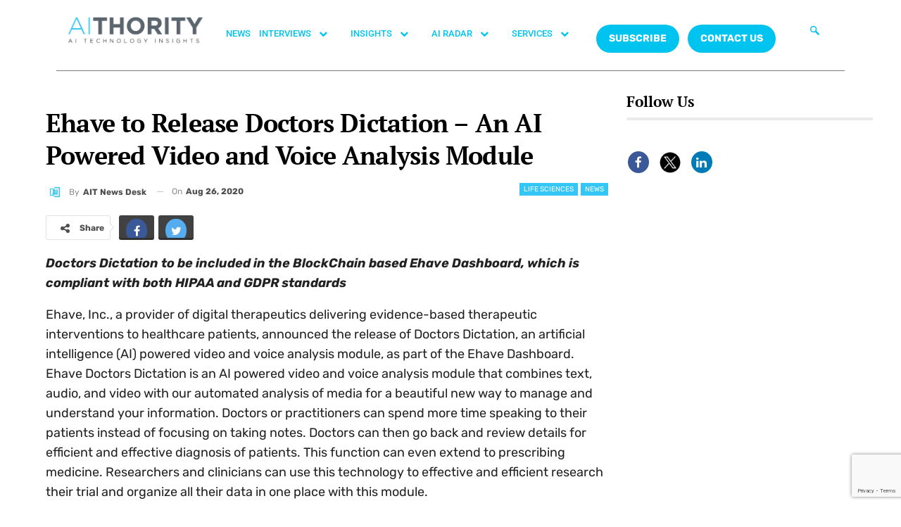

--- FILE ---
content_type: text/html; charset=utf-8
request_url: https://www.google.com/recaptcha/api2/anchor?ar=1&k=6Lc7zqoeAAAAAE-jPtW-bJGgpJyLZeApLxb9Tyth&co=aHR0cHM6Ly9haXRob3JpdHkuY29tOjQ0Mw..&hl=en&v=PoyoqOPhxBO7pBk68S4YbpHZ&size=invisible&anchor-ms=20000&execute-ms=30000&cb=p2jz9l7fpc7s
body_size: 48622
content:
<!DOCTYPE HTML><html dir="ltr" lang="en"><head><meta http-equiv="Content-Type" content="text/html; charset=UTF-8">
<meta http-equiv="X-UA-Compatible" content="IE=edge">
<title>reCAPTCHA</title>
<style type="text/css">
/* cyrillic-ext */
@font-face {
  font-family: 'Roboto';
  font-style: normal;
  font-weight: 400;
  font-stretch: 100%;
  src: url(//fonts.gstatic.com/s/roboto/v48/KFO7CnqEu92Fr1ME7kSn66aGLdTylUAMa3GUBHMdazTgWw.woff2) format('woff2');
  unicode-range: U+0460-052F, U+1C80-1C8A, U+20B4, U+2DE0-2DFF, U+A640-A69F, U+FE2E-FE2F;
}
/* cyrillic */
@font-face {
  font-family: 'Roboto';
  font-style: normal;
  font-weight: 400;
  font-stretch: 100%;
  src: url(//fonts.gstatic.com/s/roboto/v48/KFO7CnqEu92Fr1ME7kSn66aGLdTylUAMa3iUBHMdazTgWw.woff2) format('woff2');
  unicode-range: U+0301, U+0400-045F, U+0490-0491, U+04B0-04B1, U+2116;
}
/* greek-ext */
@font-face {
  font-family: 'Roboto';
  font-style: normal;
  font-weight: 400;
  font-stretch: 100%;
  src: url(//fonts.gstatic.com/s/roboto/v48/KFO7CnqEu92Fr1ME7kSn66aGLdTylUAMa3CUBHMdazTgWw.woff2) format('woff2');
  unicode-range: U+1F00-1FFF;
}
/* greek */
@font-face {
  font-family: 'Roboto';
  font-style: normal;
  font-weight: 400;
  font-stretch: 100%;
  src: url(//fonts.gstatic.com/s/roboto/v48/KFO7CnqEu92Fr1ME7kSn66aGLdTylUAMa3-UBHMdazTgWw.woff2) format('woff2');
  unicode-range: U+0370-0377, U+037A-037F, U+0384-038A, U+038C, U+038E-03A1, U+03A3-03FF;
}
/* math */
@font-face {
  font-family: 'Roboto';
  font-style: normal;
  font-weight: 400;
  font-stretch: 100%;
  src: url(//fonts.gstatic.com/s/roboto/v48/KFO7CnqEu92Fr1ME7kSn66aGLdTylUAMawCUBHMdazTgWw.woff2) format('woff2');
  unicode-range: U+0302-0303, U+0305, U+0307-0308, U+0310, U+0312, U+0315, U+031A, U+0326-0327, U+032C, U+032F-0330, U+0332-0333, U+0338, U+033A, U+0346, U+034D, U+0391-03A1, U+03A3-03A9, U+03B1-03C9, U+03D1, U+03D5-03D6, U+03F0-03F1, U+03F4-03F5, U+2016-2017, U+2034-2038, U+203C, U+2040, U+2043, U+2047, U+2050, U+2057, U+205F, U+2070-2071, U+2074-208E, U+2090-209C, U+20D0-20DC, U+20E1, U+20E5-20EF, U+2100-2112, U+2114-2115, U+2117-2121, U+2123-214F, U+2190, U+2192, U+2194-21AE, U+21B0-21E5, U+21F1-21F2, U+21F4-2211, U+2213-2214, U+2216-22FF, U+2308-230B, U+2310, U+2319, U+231C-2321, U+2336-237A, U+237C, U+2395, U+239B-23B7, U+23D0, U+23DC-23E1, U+2474-2475, U+25AF, U+25B3, U+25B7, U+25BD, U+25C1, U+25CA, U+25CC, U+25FB, U+266D-266F, U+27C0-27FF, U+2900-2AFF, U+2B0E-2B11, U+2B30-2B4C, U+2BFE, U+3030, U+FF5B, U+FF5D, U+1D400-1D7FF, U+1EE00-1EEFF;
}
/* symbols */
@font-face {
  font-family: 'Roboto';
  font-style: normal;
  font-weight: 400;
  font-stretch: 100%;
  src: url(//fonts.gstatic.com/s/roboto/v48/KFO7CnqEu92Fr1ME7kSn66aGLdTylUAMaxKUBHMdazTgWw.woff2) format('woff2');
  unicode-range: U+0001-000C, U+000E-001F, U+007F-009F, U+20DD-20E0, U+20E2-20E4, U+2150-218F, U+2190, U+2192, U+2194-2199, U+21AF, U+21E6-21F0, U+21F3, U+2218-2219, U+2299, U+22C4-22C6, U+2300-243F, U+2440-244A, U+2460-24FF, U+25A0-27BF, U+2800-28FF, U+2921-2922, U+2981, U+29BF, U+29EB, U+2B00-2BFF, U+4DC0-4DFF, U+FFF9-FFFB, U+10140-1018E, U+10190-1019C, U+101A0, U+101D0-101FD, U+102E0-102FB, U+10E60-10E7E, U+1D2C0-1D2D3, U+1D2E0-1D37F, U+1F000-1F0FF, U+1F100-1F1AD, U+1F1E6-1F1FF, U+1F30D-1F30F, U+1F315, U+1F31C, U+1F31E, U+1F320-1F32C, U+1F336, U+1F378, U+1F37D, U+1F382, U+1F393-1F39F, U+1F3A7-1F3A8, U+1F3AC-1F3AF, U+1F3C2, U+1F3C4-1F3C6, U+1F3CA-1F3CE, U+1F3D4-1F3E0, U+1F3ED, U+1F3F1-1F3F3, U+1F3F5-1F3F7, U+1F408, U+1F415, U+1F41F, U+1F426, U+1F43F, U+1F441-1F442, U+1F444, U+1F446-1F449, U+1F44C-1F44E, U+1F453, U+1F46A, U+1F47D, U+1F4A3, U+1F4B0, U+1F4B3, U+1F4B9, U+1F4BB, U+1F4BF, U+1F4C8-1F4CB, U+1F4D6, U+1F4DA, U+1F4DF, U+1F4E3-1F4E6, U+1F4EA-1F4ED, U+1F4F7, U+1F4F9-1F4FB, U+1F4FD-1F4FE, U+1F503, U+1F507-1F50B, U+1F50D, U+1F512-1F513, U+1F53E-1F54A, U+1F54F-1F5FA, U+1F610, U+1F650-1F67F, U+1F687, U+1F68D, U+1F691, U+1F694, U+1F698, U+1F6AD, U+1F6B2, U+1F6B9-1F6BA, U+1F6BC, U+1F6C6-1F6CF, U+1F6D3-1F6D7, U+1F6E0-1F6EA, U+1F6F0-1F6F3, U+1F6F7-1F6FC, U+1F700-1F7FF, U+1F800-1F80B, U+1F810-1F847, U+1F850-1F859, U+1F860-1F887, U+1F890-1F8AD, U+1F8B0-1F8BB, U+1F8C0-1F8C1, U+1F900-1F90B, U+1F93B, U+1F946, U+1F984, U+1F996, U+1F9E9, U+1FA00-1FA6F, U+1FA70-1FA7C, U+1FA80-1FA89, U+1FA8F-1FAC6, U+1FACE-1FADC, U+1FADF-1FAE9, U+1FAF0-1FAF8, U+1FB00-1FBFF;
}
/* vietnamese */
@font-face {
  font-family: 'Roboto';
  font-style: normal;
  font-weight: 400;
  font-stretch: 100%;
  src: url(//fonts.gstatic.com/s/roboto/v48/KFO7CnqEu92Fr1ME7kSn66aGLdTylUAMa3OUBHMdazTgWw.woff2) format('woff2');
  unicode-range: U+0102-0103, U+0110-0111, U+0128-0129, U+0168-0169, U+01A0-01A1, U+01AF-01B0, U+0300-0301, U+0303-0304, U+0308-0309, U+0323, U+0329, U+1EA0-1EF9, U+20AB;
}
/* latin-ext */
@font-face {
  font-family: 'Roboto';
  font-style: normal;
  font-weight: 400;
  font-stretch: 100%;
  src: url(//fonts.gstatic.com/s/roboto/v48/KFO7CnqEu92Fr1ME7kSn66aGLdTylUAMa3KUBHMdazTgWw.woff2) format('woff2');
  unicode-range: U+0100-02BA, U+02BD-02C5, U+02C7-02CC, U+02CE-02D7, U+02DD-02FF, U+0304, U+0308, U+0329, U+1D00-1DBF, U+1E00-1E9F, U+1EF2-1EFF, U+2020, U+20A0-20AB, U+20AD-20C0, U+2113, U+2C60-2C7F, U+A720-A7FF;
}
/* latin */
@font-face {
  font-family: 'Roboto';
  font-style: normal;
  font-weight: 400;
  font-stretch: 100%;
  src: url(//fonts.gstatic.com/s/roboto/v48/KFO7CnqEu92Fr1ME7kSn66aGLdTylUAMa3yUBHMdazQ.woff2) format('woff2');
  unicode-range: U+0000-00FF, U+0131, U+0152-0153, U+02BB-02BC, U+02C6, U+02DA, U+02DC, U+0304, U+0308, U+0329, U+2000-206F, U+20AC, U+2122, U+2191, U+2193, U+2212, U+2215, U+FEFF, U+FFFD;
}
/* cyrillic-ext */
@font-face {
  font-family: 'Roboto';
  font-style: normal;
  font-weight: 500;
  font-stretch: 100%;
  src: url(//fonts.gstatic.com/s/roboto/v48/KFO7CnqEu92Fr1ME7kSn66aGLdTylUAMa3GUBHMdazTgWw.woff2) format('woff2');
  unicode-range: U+0460-052F, U+1C80-1C8A, U+20B4, U+2DE0-2DFF, U+A640-A69F, U+FE2E-FE2F;
}
/* cyrillic */
@font-face {
  font-family: 'Roboto';
  font-style: normal;
  font-weight: 500;
  font-stretch: 100%;
  src: url(//fonts.gstatic.com/s/roboto/v48/KFO7CnqEu92Fr1ME7kSn66aGLdTylUAMa3iUBHMdazTgWw.woff2) format('woff2');
  unicode-range: U+0301, U+0400-045F, U+0490-0491, U+04B0-04B1, U+2116;
}
/* greek-ext */
@font-face {
  font-family: 'Roboto';
  font-style: normal;
  font-weight: 500;
  font-stretch: 100%;
  src: url(//fonts.gstatic.com/s/roboto/v48/KFO7CnqEu92Fr1ME7kSn66aGLdTylUAMa3CUBHMdazTgWw.woff2) format('woff2');
  unicode-range: U+1F00-1FFF;
}
/* greek */
@font-face {
  font-family: 'Roboto';
  font-style: normal;
  font-weight: 500;
  font-stretch: 100%;
  src: url(//fonts.gstatic.com/s/roboto/v48/KFO7CnqEu92Fr1ME7kSn66aGLdTylUAMa3-UBHMdazTgWw.woff2) format('woff2');
  unicode-range: U+0370-0377, U+037A-037F, U+0384-038A, U+038C, U+038E-03A1, U+03A3-03FF;
}
/* math */
@font-face {
  font-family: 'Roboto';
  font-style: normal;
  font-weight: 500;
  font-stretch: 100%;
  src: url(//fonts.gstatic.com/s/roboto/v48/KFO7CnqEu92Fr1ME7kSn66aGLdTylUAMawCUBHMdazTgWw.woff2) format('woff2');
  unicode-range: U+0302-0303, U+0305, U+0307-0308, U+0310, U+0312, U+0315, U+031A, U+0326-0327, U+032C, U+032F-0330, U+0332-0333, U+0338, U+033A, U+0346, U+034D, U+0391-03A1, U+03A3-03A9, U+03B1-03C9, U+03D1, U+03D5-03D6, U+03F0-03F1, U+03F4-03F5, U+2016-2017, U+2034-2038, U+203C, U+2040, U+2043, U+2047, U+2050, U+2057, U+205F, U+2070-2071, U+2074-208E, U+2090-209C, U+20D0-20DC, U+20E1, U+20E5-20EF, U+2100-2112, U+2114-2115, U+2117-2121, U+2123-214F, U+2190, U+2192, U+2194-21AE, U+21B0-21E5, U+21F1-21F2, U+21F4-2211, U+2213-2214, U+2216-22FF, U+2308-230B, U+2310, U+2319, U+231C-2321, U+2336-237A, U+237C, U+2395, U+239B-23B7, U+23D0, U+23DC-23E1, U+2474-2475, U+25AF, U+25B3, U+25B7, U+25BD, U+25C1, U+25CA, U+25CC, U+25FB, U+266D-266F, U+27C0-27FF, U+2900-2AFF, U+2B0E-2B11, U+2B30-2B4C, U+2BFE, U+3030, U+FF5B, U+FF5D, U+1D400-1D7FF, U+1EE00-1EEFF;
}
/* symbols */
@font-face {
  font-family: 'Roboto';
  font-style: normal;
  font-weight: 500;
  font-stretch: 100%;
  src: url(//fonts.gstatic.com/s/roboto/v48/KFO7CnqEu92Fr1ME7kSn66aGLdTylUAMaxKUBHMdazTgWw.woff2) format('woff2');
  unicode-range: U+0001-000C, U+000E-001F, U+007F-009F, U+20DD-20E0, U+20E2-20E4, U+2150-218F, U+2190, U+2192, U+2194-2199, U+21AF, U+21E6-21F0, U+21F3, U+2218-2219, U+2299, U+22C4-22C6, U+2300-243F, U+2440-244A, U+2460-24FF, U+25A0-27BF, U+2800-28FF, U+2921-2922, U+2981, U+29BF, U+29EB, U+2B00-2BFF, U+4DC0-4DFF, U+FFF9-FFFB, U+10140-1018E, U+10190-1019C, U+101A0, U+101D0-101FD, U+102E0-102FB, U+10E60-10E7E, U+1D2C0-1D2D3, U+1D2E0-1D37F, U+1F000-1F0FF, U+1F100-1F1AD, U+1F1E6-1F1FF, U+1F30D-1F30F, U+1F315, U+1F31C, U+1F31E, U+1F320-1F32C, U+1F336, U+1F378, U+1F37D, U+1F382, U+1F393-1F39F, U+1F3A7-1F3A8, U+1F3AC-1F3AF, U+1F3C2, U+1F3C4-1F3C6, U+1F3CA-1F3CE, U+1F3D4-1F3E0, U+1F3ED, U+1F3F1-1F3F3, U+1F3F5-1F3F7, U+1F408, U+1F415, U+1F41F, U+1F426, U+1F43F, U+1F441-1F442, U+1F444, U+1F446-1F449, U+1F44C-1F44E, U+1F453, U+1F46A, U+1F47D, U+1F4A3, U+1F4B0, U+1F4B3, U+1F4B9, U+1F4BB, U+1F4BF, U+1F4C8-1F4CB, U+1F4D6, U+1F4DA, U+1F4DF, U+1F4E3-1F4E6, U+1F4EA-1F4ED, U+1F4F7, U+1F4F9-1F4FB, U+1F4FD-1F4FE, U+1F503, U+1F507-1F50B, U+1F50D, U+1F512-1F513, U+1F53E-1F54A, U+1F54F-1F5FA, U+1F610, U+1F650-1F67F, U+1F687, U+1F68D, U+1F691, U+1F694, U+1F698, U+1F6AD, U+1F6B2, U+1F6B9-1F6BA, U+1F6BC, U+1F6C6-1F6CF, U+1F6D3-1F6D7, U+1F6E0-1F6EA, U+1F6F0-1F6F3, U+1F6F7-1F6FC, U+1F700-1F7FF, U+1F800-1F80B, U+1F810-1F847, U+1F850-1F859, U+1F860-1F887, U+1F890-1F8AD, U+1F8B0-1F8BB, U+1F8C0-1F8C1, U+1F900-1F90B, U+1F93B, U+1F946, U+1F984, U+1F996, U+1F9E9, U+1FA00-1FA6F, U+1FA70-1FA7C, U+1FA80-1FA89, U+1FA8F-1FAC6, U+1FACE-1FADC, U+1FADF-1FAE9, U+1FAF0-1FAF8, U+1FB00-1FBFF;
}
/* vietnamese */
@font-face {
  font-family: 'Roboto';
  font-style: normal;
  font-weight: 500;
  font-stretch: 100%;
  src: url(//fonts.gstatic.com/s/roboto/v48/KFO7CnqEu92Fr1ME7kSn66aGLdTylUAMa3OUBHMdazTgWw.woff2) format('woff2');
  unicode-range: U+0102-0103, U+0110-0111, U+0128-0129, U+0168-0169, U+01A0-01A1, U+01AF-01B0, U+0300-0301, U+0303-0304, U+0308-0309, U+0323, U+0329, U+1EA0-1EF9, U+20AB;
}
/* latin-ext */
@font-face {
  font-family: 'Roboto';
  font-style: normal;
  font-weight: 500;
  font-stretch: 100%;
  src: url(//fonts.gstatic.com/s/roboto/v48/KFO7CnqEu92Fr1ME7kSn66aGLdTylUAMa3KUBHMdazTgWw.woff2) format('woff2');
  unicode-range: U+0100-02BA, U+02BD-02C5, U+02C7-02CC, U+02CE-02D7, U+02DD-02FF, U+0304, U+0308, U+0329, U+1D00-1DBF, U+1E00-1E9F, U+1EF2-1EFF, U+2020, U+20A0-20AB, U+20AD-20C0, U+2113, U+2C60-2C7F, U+A720-A7FF;
}
/* latin */
@font-face {
  font-family: 'Roboto';
  font-style: normal;
  font-weight: 500;
  font-stretch: 100%;
  src: url(//fonts.gstatic.com/s/roboto/v48/KFO7CnqEu92Fr1ME7kSn66aGLdTylUAMa3yUBHMdazQ.woff2) format('woff2');
  unicode-range: U+0000-00FF, U+0131, U+0152-0153, U+02BB-02BC, U+02C6, U+02DA, U+02DC, U+0304, U+0308, U+0329, U+2000-206F, U+20AC, U+2122, U+2191, U+2193, U+2212, U+2215, U+FEFF, U+FFFD;
}
/* cyrillic-ext */
@font-face {
  font-family: 'Roboto';
  font-style: normal;
  font-weight: 900;
  font-stretch: 100%;
  src: url(//fonts.gstatic.com/s/roboto/v48/KFO7CnqEu92Fr1ME7kSn66aGLdTylUAMa3GUBHMdazTgWw.woff2) format('woff2');
  unicode-range: U+0460-052F, U+1C80-1C8A, U+20B4, U+2DE0-2DFF, U+A640-A69F, U+FE2E-FE2F;
}
/* cyrillic */
@font-face {
  font-family: 'Roboto';
  font-style: normal;
  font-weight: 900;
  font-stretch: 100%;
  src: url(//fonts.gstatic.com/s/roboto/v48/KFO7CnqEu92Fr1ME7kSn66aGLdTylUAMa3iUBHMdazTgWw.woff2) format('woff2');
  unicode-range: U+0301, U+0400-045F, U+0490-0491, U+04B0-04B1, U+2116;
}
/* greek-ext */
@font-face {
  font-family: 'Roboto';
  font-style: normal;
  font-weight: 900;
  font-stretch: 100%;
  src: url(//fonts.gstatic.com/s/roboto/v48/KFO7CnqEu92Fr1ME7kSn66aGLdTylUAMa3CUBHMdazTgWw.woff2) format('woff2');
  unicode-range: U+1F00-1FFF;
}
/* greek */
@font-face {
  font-family: 'Roboto';
  font-style: normal;
  font-weight: 900;
  font-stretch: 100%;
  src: url(//fonts.gstatic.com/s/roboto/v48/KFO7CnqEu92Fr1ME7kSn66aGLdTylUAMa3-UBHMdazTgWw.woff2) format('woff2');
  unicode-range: U+0370-0377, U+037A-037F, U+0384-038A, U+038C, U+038E-03A1, U+03A3-03FF;
}
/* math */
@font-face {
  font-family: 'Roboto';
  font-style: normal;
  font-weight: 900;
  font-stretch: 100%;
  src: url(//fonts.gstatic.com/s/roboto/v48/KFO7CnqEu92Fr1ME7kSn66aGLdTylUAMawCUBHMdazTgWw.woff2) format('woff2');
  unicode-range: U+0302-0303, U+0305, U+0307-0308, U+0310, U+0312, U+0315, U+031A, U+0326-0327, U+032C, U+032F-0330, U+0332-0333, U+0338, U+033A, U+0346, U+034D, U+0391-03A1, U+03A3-03A9, U+03B1-03C9, U+03D1, U+03D5-03D6, U+03F0-03F1, U+03F4-03F5, U+2016-2017, U+2034-2038, U+203C, U+2040, U+2043, U+2047, U+2050, U+2057, U+205F, U+2070-2071, U+2074-208E, U+2090-209C, U+20D0-20DC, U+20E1, U+20E5-20EF, U+2100-2112, U+2114-2115, U+2117-2121, U+2123-214F, U+2190, U+2192, U+2194-21AE, U+21B0-21E5, U+21F1-21F2, U+21F4-2211, U+2213-2214, U+2216-22FF, U+2308-230B, U+2310, U+2319, U+231C-2321, U+2336-237A, U+237C, U+2395, U+239B-23B7, U+23D0, U+23DC-23E1, U+2474-2475, U+25AF, U+25B3, U+25B7, U+25BD, U+25C1, U+25CA, U+25CC, U+25FB, U+266D-266F, U+27C0-27FF, U+2900-2AFF, U+2B0E-2B11, U+2B30-2B4C, U+2BFE, U+3030, U+FF5B, U+FF5D, U+1D400-1D7FF, U+1EE00-1EEFF;
}
/* symbols */
@font-face {
  font-family: 'Roboto';
  font-style: normal;
  font-weight: 900;
  font-stretch: 100%;
  src: url(//fonts.gstatic.com/s/roboto/v48/KFO7CnqEu92Fr1ME7kSn66aGLdTylUAMaxKUBHMdazTgWw.woff2) format('woff2');
  unicode-range: U+0001-000C, U+000E-001F, U+007F-009F, U+20DD-20E0, U+20E2-20E4, U+2150-218F, U+2190, U+2192, U+2194-2199, U+21AF, U+21E6-21F0, U+21F3, U+2218-2219, U+2299, U+22C4-22C6, U+2300-243F, U+2440-244A, U+2460-24FF, U+25A0-27BF, U+2800-28FF, U+2921-2922, U+2981, U+29BF, U+29EB, U+2B00-2BFF, U+4DC0-4DFF, U+FFF9-FFFB, U+10140-1018E, U+10190-1019C, U+101A0, U+101D0-101FD, U+102E0-102FB, U+10E60-10E7E, U+1D2C0-1D2D3, U+1D2E0-1D37F, U+1F000-1F0FF, U+1F100-1F1AD, U+1F1E6-1F1FF, U+1F30D-1F30F, U+1F315, U+1F31C, U+1F31E, U+1F320-1F32C, U+1F336, U+1F378, U+1F37D, U+1F382, U+1F393-1F39F, U+1F3A7-1F3A8, U+1F3AC-1F3AF, U+1F3C2, U+1F3C4-1F3C6, U+1F3CA-1F3CE, U+1F3D4-1F3E0, U+1F3ED, U+1F3F1-1F3F3, U+1F3F5-1F3F7, U+1F408, U+1F415, U+1F41F, U+1F426, U+1F43F, U+1F441-1F442, U+1F444, U+1F446-1F449, U+1F44C-1F44E, U+1F453, U+1F46A, U+1F47D, U+1F4A3, U+1F4B0, U+1F4B3, U+1F4B9, U+1F4BB, U+1F4BF, U+1F4C8-1F4CB, U+1F4D6, U+1F4DA, U+1F4DF, U+1F4E3-1F4E6, U+1F4EA-1F4ED, U+1F4F7, U+1F4F9-1F4FB, U+1F4FD-1F4FE, U+1F503, U+1F507-1F50B, U+1F50D, U+1F512-1F513, U+1F53E-1F54A, U+1F54F-1F5FA, U+1F610, U+1F650-1F67F, U+1F687, U+1F68D, U+1F691, U+1F694, U+1F698, U+1F6AD, U+1F6B2, U+1F6B9-1F6BA, U+1F6BC, U+1F6C6-1F6CF, U+1F6D3-1F6D7, U+1F6E0-1F6EA, U+1F6F0-1F6F3, U+1F6F7-1F6FC, U+1F700-1F7FF, U+1F800-1F80B, U+1F810-1F847, U+1F850-1F859, U+1F860-1F887, U+1F890-1F8AD, U+1F8B0-1F8BB, U+1F8C0-1F8C1, U+1F900-1F90B, U+1F93B, U+1F946, U+1F984, U+1F996, U+1F9E9, U+1FA00-1FA6F, U+1FA70-1FA7C, U+1FA80-1FA89, U+1FA8F-1FAC6, U+1FACE-1FADC, U+1FADF-1FAE9, U+1FAF0-1FAF8, U+1FB00-1FBFF;
}
/* vietnamese */
@font-face {
  font-family: 'Roboto';
  font-style: normal;
  font-weight: 900;
  font-stretch: 100%;
  src: url(//fonts.gstatic.com/s/roboto/v48/KFO7CnqEu92Fr1ME7kSn66aGLdTylUAMa3OUBHMdazTgWw.woff2) format('woff2');
  unicode-range: U+0102-0103, U+0110-0111, U+0128-0129, U+0168-0169, U+01A0-01A1, U+01AF-01B0, U+0300-0301, U+0303-0304, U+0308-0309, U+0323, U+0329, U+1EA0-1EF9, U+20AB;
}
/* latin-ext */
@font-face {
  font-family: 'Roboto';
  font-style: normal;
  font-weight: 900;
  font-stretch: 100%;
  src: url(//fonts.gstatic.com/s/roboto/v48/KFO7CnqEu92Fr1ME7kSn66aGLdTylUAMa3KUBHMdazTgWw.woff2) format('woff2');
  unicode-range: U+0100-02BA, U+02BD-02C5, U+02C7-02CC, U+02CE-02D7, U+02DD-02FF, U+0304, U+0308, U+0329, U+1D00-1DBF, U+1E00-1E9F, U+1EF2-1EFF, U+2020, U+20A0-20AB, U+20AD-20C0, U+2113, U+2C60-2C7F, U+A720-A7FF;
}
/* latin */
@font-face {
  font-family: 'Roboto';
  font-style: normal;
  font-weight: 900;
  font-stretch: 100%;
  src: url(//fonts.gstatic.com/s/roboto/v48/KFO7CnqEu92Fr1ME7kSn66aGLdTylUAMa3yUBHMdazQ.woff2) format('woff2');
  unicode-range: U+0000-00FF, U+0131, U+0152-0153, U+02BB-02BC, U+02C6, U+02DA, U+02DC, U+0304, U+0308, U+0329, U+2000-206F, U+20AC, U+2122, U+2191, U+2193, U+2212, U+2215, U+FEFF, U+FFFD;
}

</style>
<link rel="stylesheet" type="text/css" href="https://www.gstatic.com/recaptcha/releases/PoyoqOPhxBO7pBk68S4YbpHZ/styles__ltr.css">
<script nonce="3H39OprjTfHfhtAvnk_z-A" type="text/javascript">window['__recaptcha_api'] = 'https://www.google.com/recaptcha/api2/';</script>
<script type="text/javascript" src="https://www.gstatic.com/recaptcha/releases/PoyoqOPhxBO7pBk68S4YbpHZ/recaptcha__en.js" nonce="3H39OprjTfHfhtAvnk_z-A">
      
    </script></head>
<body><div id="rc-anchor-alert" class="rc-anchor-alert"></div>
<input type="hidden" id="recaptcha-token" value="[base64]">
<script type="text/javascript" nonce="3H39OprjTfHfhtAvnk_z-A">
      recaptcha.anchor.Main.init("[\x22ainput\x22,[\x22bgdata\x22,\x22\x22,\[base64]/[base64]/[base64]/bmV3IHJbeF0oY1swXSk6RT09Mj9uZXcgclt4XShjWzBdLGNbMV0pOkU9PTM/bmV3IHJbeF0oY1swXSxjWzFdLGNbMl0pOkU9PTQ/[base64]/[base64]/[base64]/[base64]/[base64]/[base64]/[base64]/[base64]\x22,\[base64]\x22,\x22wq8iWcKIP3oJw4nDjE/[base64]/[base64]/[base64]/DkMKASC/[base64]/[base64]/DjQTDssOSwpheRmgGQsK9w6/[base64]/[base64]/ClsKUw59sIEfCssKLw6ZKw6HDqcOhCMOBUcKHwpHDicOcwqM0eMOAasKCT8OmwocZw4NSHls/dRbCjsOzAXzCvcOpw7BnwrLDj8O2UDjDhERwwr3DtTY8NkhfLcKkYcKtQ2lgw4LDqX8Rw5XCgSsELMK4RTDDo8OqwqAnwoF4wrclw4HCicKvwpvDiXbCmHZHw7leXMOlZk7DhcOPGsOALyTDrikSw5fCkUrCusORw4/CiGZrGSLCvsKsw61NfMKlwphpwr/[base64]/Dm8Kowq4MWsKwIsKBw7nDmjvCiTrDmCNIJ8K0NMKqwoPDhEPCtQ9DTgvCkDcqw6dgw5dvw4TCv0bDosOvFznDmMOXwqduDsKVwoPDnlDCjMK7wpcuwpt/[base64]/DhR4jw6osTiQWZ1jCu0h4wrvDpMKINsK/I8OOfi/[base64]/wop1TmY3w4N5wr43czUrQ0nCrMO5NFfDrsKaw4nCgwXDucKmwo3DghcLCxsow5DCrsOoPWNcw5VYLWYANh3DtiY8wovDqMOeRUcRaUYjw4vCkwbCpwzCrcKTwo7DuC5SwoZdw5gIcsOmw7DDpSBUwq82W34/wpl1H8OtDALDrzU4w6hCw7/CnktHDhJawrRbJcO4JFJXAMKZBsKzFUp2wr/CosKRwoR2IVjCgjjCoHvDmVhYODvChhzCrcOnDsOuwqwzShENw64QPmzCpDxiOwsfITlBGQEIwpNMw5NMw7pVCcO8KMOiaWPCgBNWFQTCvcO3wq/Cl8Otw65KfsOpRh/Ci0rCn35xwq4OVMO1Uywww70/wofDksOSwq5TUW03w4ZyYXDDlcK+dRoVTQ5rbkhDR21vwpVtw5XCiVczw50Xw44bwrAGw7sQw59lwqI3w5nDnjPCmwN4w6vDhFhDMB4YR2U9wp1QMkgUCm/CqcO/w5rDpWrDpEnDlxDCqXs9MWV9UcKbwoPDshBBeMOOw5thwqXDhsO3wqxDwqJgQcOIYcKWBzDDq8K+w75qD8Kow59gwrrCri/DtsOuBzXDqgkCRVfCqMOgXMOow6UNw4jCksO/[base64]/DhsOAAwAqwpsCwpVwKxTCmQzDqMK1w5kjw6rDhWpgw60kwpxQIE/CgcKZw4ArwqIVwrJ4w7pjw7BYwpk0bCU7wqHCqy3DuMKcwoTDhmQ5WcKKw7/[base64]/w6PDsCopXMOswrI9wqnDkcKwD1cTw5fDsnZBwpDDoTBYCl/[base64]/w6kNd8Opf8O+w49Yw7DClnjDvj5kw7HCq8KBwpYQA8K8KmtAJMOKOALCvyPDmcODTCQcVMOdWx06wrwQeXfDigtOFXDCosKSwoEFVmrCjlXCmFTDiAMRw5J/[base64]/Du1EmMsO2wpdmc8Kjw5DDusKWwoNaJX8GwonCr8OIaxF8SSPCrRcDPMKdVsKqH3Frw53DrAXDusKGc8OKW8K3CMOIRMKUMsOfwrxRwpQ/IQPDrFsUM0PDhHTCvQcfwrdtPyIpBjAiLVTCtsOIVMKMD8KTw6/DrDnDtA3DmsO/wqrDrVlhw4jCp8OFw4QTKsKdWMOEwrvCpTrCtQ3DmzkLasKydlfDjDhKNMKTw5w3w7J6R8K6Yx8nw7LCuzZ0fShZw53DhsK1Dh3CpMOTwo7DtcOCw60TWH1jwrHDv8Klw5NjfMKFwr/Dh8KJC8K+w7PCpcKLwqLCgVI8EsKTwoUOw7hWLMKWwpzCmsKJbBHCmcOLDzDCgMKrJxzCrsKWwpDCh1TDlBrClsOJwq9Yw4PCoMOtD0HDrDLCl1LDocOtwq/DuQnDrEsiw6Y/LsOcd8Oyw6jDlxDDijrCuhzDuh9rBnEBwplEwp3ClykdRsOPAcKGw5J1UR4gwpxGflTDrw/DncKKw6LDh8OXw7dWwrEowowPUcOGwqsKwp/DscKNw4cfw57Ck8KidcOfWsOIG8OvHA0AwrIxw7dTYcOew4ECfgbChsKZIcKIeyrCusO5wo7DqivCscOyw5oSwpY2wr4gw5rCmwFmOcKBX19gDMKcw59pBRgiw4DCtVXCv2Z/wqfDnBTCrk7CuBBow4Y/w7nCoGBbMUXDg27CkcKxw5Bdw7gvP8Otw4vDv1PDicOMwqd7w7rDisODw4DCvzrDvMKBw64FV8OANS/[base64]/w4AswpZ8w7TCs11pEMOxw6pef8OjwojCmxQbw7TClG3CscKuNBjCnMOAFi44w4Itw7Zww6UZBcK/JsKkFX3Dv8O0CMKhXzADZcOowqY8w65wGcOZTEIZwpvCl2wOIcKRK0jDsmLDk8KZwrPCuXxcfsK1D8K4Oi/DuMOILwjCt8OHXUzCrsKVA03CmcKYOSfCoAjDhBTCokjDo2/DgmIpwpzDqMK8eMKRw4ctw5dTwrPCisK0OkV9BCt8wr3DhMKHw5cDwqvDp2LCgQcwAl/[base64]/DvsO+wqBwwoHDrcKGw4AWVsOKwo3DuDxFR8KyKMO+XUdMw7dMeGLDqMKee8OMw6YRZ8OQB3HDshfCoMOiwo/CnsK4wopSf8K1QcKowp7Dr8Ktw7Bkw5vDixjCt8K7wpgiUHpoPxFVwrDCq8KJS8O2VMK0ZzXCjT3CisKDw4sRw4QGLMKvZj9RwrrCgsK3Hythbx7DlsK3FiPChH5XZsKjBcKbWVgrwoDDjMKcwq/DhmdfasOiw7PDncOOw4tIwo83w7FPw6LDlsO0Z8K/GMORwrtLwogYKMOsMFJqwo/CvSIdw7vDtAMewrDDqHXCnko3w5XCrsOnw5x2OC3CpMOTwqADMcOWWsK7w5UIO8OFNEMEdX/DgcK/QMKaFMO0MwF3c8O4PMK0Z09OHgbDhsONw5xEbsOGZFc6HkJRw77DqcODc33CjA/DuXLDrwfDrMOywpIwFsKKwrrDij7CtcOXYTLDjGocby5MacKnZMKfQQXDpG16w4gGTwTCtMK/wo3CksObJCciw6fDtUNgZgXCiMKawrjCjsOEw6DCn8OWw6TCgMObw4ZIaUHDrMKnGHgsLsOxw48Awr3DksOZw6DDh0vDisK/woHCmMKywpRESsKMNm3Ds8KsY8KgZcO1w7fDmTJ1wo0QwrN1WMOeLy7Dl8KJw4zCm3nCocO1wqrCmcOsbQEyw5LCksKFwrDDq01ww4p7S8Kow44sf8OVwqlXwp5+W2N8IQPDiD5ndXlLw615wpHDp8Kvwo/DujpPwo1JwpMSJHQhwo/DlsOEasOfWcKpLsKFXFU1wohVw7vDmFPDsybCqGUlB8KowpxtTcOtw7pywqzDoRHDon8pwovDmsKWw77CkcOLE8OtwoHDk8Kjwph/b8K6UD96w6XCu8Ohwp3CuEklKDgNHMKaY07CgcKPBgPDqsK1w7PDnsK5w4jCocOxFMOow57DlMK4d8K7csKlwqEgBl/[base64]/[base64]/DohnDpsKvbMKUwo9FwpPDuTo/cETDqRfDo0hNVQhlw4bDvgXDv8OSLDzDgcK2YcKYcsO4bmTDlsK7wrTDqsKbEj3CiULCqGwWw7DCrMKGw5nChMKTwoleegTCkcKSwrV5N8Orw63DrRHDpcOAwrTDg0lWY8ONwoExJcKowpHCvFh4CV3Dl1Akw5/DvMONw5EndB/CjRNawqfCuW8lA1rDv3hqScO3wrhrFcOAWypyw47Ct8KWw7zDpcOIw7jDpWjCiMOWw6vCikzDsMKiw7TCusKVw4dgOgHDisKPw7nDhsOnIw46GjDDvMODw4gcQMOpfMOew7VLf8KAw7hiwoXClsOcw5LDhcKvwqbCgmDDrRXCqEHDmsKmU8KTM8K1X8ObwqzDsMO/BVDCsUlJwrg/wpwHwqvCjsKYwrxHwofCrmhoa3Q/w6EIw4LDqCDCiXJ6w7/CkBtzN37DsW9/[base64]/[base64]/[base64]/Q8Okw7ZfThjCl8KIIsO9TMOEwojCqsORwoPCsG3DhFQ5G8Kwe2/DocO/wqUGwq7Ch8KmwovCgQoPw6oWwonCkmTDoH9OEileS8OLw4fDl8OeHMKOYcOtcsO7RBl0VDJSB8KAwoVqTSfDq8KowrXCtmF4w5jCrE9DJcKoRjDDscK7w4HDmMOMVgd/M8OebnfCmScww5zCs8KmB8OzwovDhCvCtBzDoULDjibCj8O5wrnDmcKrw5kFwozDomPDq8KUCy5ww7MAwqDDocOuwqbDmsOvwqFfw4TDqMOlFxbCnWrClV0mHsO9R8ORLWNgEznDlFtlw78YwoTDjGIJwqIKw5NVJBLDgcKvwoLDn8KUTcO9GcOtcETDtl/CmVbCk8KyKnzClcKlECw3wqbCvXbDiMKHwrbDqgnCpiQOwpdFbsOsbnIcwqwxYnnCk8K5w75jw5Bsby7DqgU8wpIswrjDk2XDocO3w65SMgXDhDnCocO9L8Kaw79Gw7gYOsONw7TCvE/DuT7CtcOMQMOiaynDgTMDPsOJCAABw6TCv8OxS0DDuMKRw4BjHCLDrcKqwqTDhMOiw6FvH1LDjD/Ch8K3JzBwF8KZP8Kaw5bDrMKcMlFnwqEKw4rCmsOjMcKvQMKBwoc7BhnDnT8lacOfwpJ2wrzDocKwRMKkwrfCsSoecTnDssOYw4jDqh/DocOhOMOANcOJUz/Ds8OhwpzDscONwqPDssKqMgvCshM5wpA5ccOhOMOkb1vCpDc6XSEXwr7CvVkOczxeZsKJWMKEw7s/wpwyPcKcGBLDumLDiMKhT1HDuj9/P8KnwoTCtVDDncKtw6J+XlnDlcKwwr7DuwMKw5bDmAPDhsOmw7PDqz3CgVfCgcKPw6tZXMOHEsOqwr1SQwDDglASc8Kvwq8PwovClGLDiXnCu8OxwpbDlUzCmsO7w4LDrMOQdHtMLsK+wprCr8Oxe2HDgXHCiMKUVyfCssK8V8O/w6fDrmDDlcOvw67CuCxlw4Ucw7DCt8Oowq/CslJVZSzDlVnDv8KbO8KLJVcdOhM8KMKzwpRewo3CqWQEw79uwp1XKnomw6NxQVjCr0jChENowrd0wqPCvsKlWsOgCzoxwqnCq8OVJBhcwogKw7NTYSrCrMOQw6U4X8OhwrbDqzxCEcO8wq/Dp2lPwrpKKcKbRjHCpmrCnMOQw7pFw6jCoMKCwoPCvcKhfl7Ck8KbwogZa8OBw6PCgiEhw5lJaEMYw4sDw6zDjsOON3ICwpEzwqvDk8K7RsKlw5J5wpAHIcKaw7kowp/DskJHKgY2woVmw6XCpcKcwo/Cm0VOwodPw5/DqHfDqMOnwpw+QsKSNhLCsHxXX3HDoMOOL8Kuw45SV2nClwgTVsODw7vCm8KLw63CmsKowq3CssOrcizCvsOJVcKdwq3CjgdAEMOWw6jCtsKNwp7CllTCocOQFBlwZ8O3FsKkYH5tcMOROw/[base64]/CogbDgMO0wpnDtsODw61Gw7UxO8KtSzPDncKFwrXCp1nClMKdw4jDhyEiHsOgw4/DkhPCoiTCisKtUxfDnxrCjMOxSHLChHA0QsK+wqjDqRAtVC3CqcKiw5Y9fHI8wqvDuxnDtEJREHV1w4jDrS1sRkZpLBXDrQF3wp/DgAnCkm/CgcKYwrjCnSgGwqwTdMOXw4PCoMKvwpHDhRhWw7NOw4HCm8KbHnMlw5vDm8OcwrjCs17Cp8OgJy5ewqBQTxdIw6LDjAwEw69Ww44dUcKRdAoxwosJMsOKw5ghFMKGwqbDpMOiw5Mcw77CpcOpSMOHw6fDs8KVYMO/csKjwocmwpnClmJDBUzDlwlWI0fDpMKPwq3Ch8O2wqTCnsKewp/Dvkk9w7LDq8OWwqbDkidTBcOgVA4XQxfDiR/DgGfCi8Ouc8OjQEY1MMOdwppIccKQcMOywpotM8KtwrDDk8K5wo4iT14IXEx4wrbCkgwZBcKBf1fDkcOVf1bDlQXDgMOqw6YPw5XDjsOpwoUYd8OAw41Zwo3Ck0jCg8O3wq4xTMOrYiTDhsOnVi1NwqlXbXXDlcKJw5TDo8OUw6wsJMKoIQcLw7tLwp5vw5/DpE4uH8Oaw5DDkcOPw6jDgsKVwqXCry8pwr3DicOxw6p2T8KZwpp/woHDlkvCscKEwqDCkmkvw51LwpzCrC3CmcO/wq4/Z8KhwrXDqMOdL1zChh9bwoTCpW9Ec8OPwpQCXXHDicKeenPCtcO/XcKhF8OOL8KzKW7CucOAwoHCkMKHw4PCpSpmw4Nnw5ARwpgVVcKmwrInPkTDkMOTYW/[base64]/I1HCvTbCssOUPHHDm8Oywq8wDMOBwofCnWA9w7M3wqbCs8OKw44sw6NnBQrCvxgjw6F+wpHCkMO5XWfCmkMaOlvCh8OIwp4gw5/CoBvDhsOPw53Cj8KZBUUwwrJsw7EmO8OoBMOtw6vCpMK/[base64]/[base64]/[base64]/CuicLw7lDwqPDsmRBYsOZcMKkbcKrw5VWODxCMBPDkMOsTX02wqPCtXLCgzTDlcO9esOrw44NwoViwos8woDClCPCnjd/awcQaXjCnDbDsR/Dv2R5HsOUwohrw4zDvmfCpsKhwpPDlsKyYmrCosKuwo09wqbCpcK7wqwXU8KdX8OqworCosOvw5BNwo0eAMKbwoHChsOAIMKww6o/NsKEwpY2ZR/Dqi7Di8O4aMKzRsOawq7DmjIscMOLAMOcwo1iw75Vw5Npw786LMObUknCmBtPw7MbEF10DQPCrMK0woMcTcOuw7vDucO0w4JaRRFaMcO+w4J1w5FHAwoFXW7Cg8KZPFbDrsOgw4YnFzTDqMKXwrHCuDzCjj3ClMKdakzCsSEOKhXDqsO7wrjDlsOydcOlARxrwrsmwr/CncOow6PCoC80U0ROLTlKw4Vvwqw/w4EKR8KpwrFnwrwKw4DCmMOcQsK1ATU/XRXDuMOIw6M7JcKMwqQRYMK1woRyBsKfJsO+dsKzIsKAwqTDnQ7DucKJVklVZcKJw6hkwqPCu0ZvacKzwpYsOBPChywGPjoeGhXDucK5wr/Cu1PCm8OGw4sXw6pfwrkSD8KMwqkuw6tDw7zDi39aFcO1w6QGw7UpwobCrAscF3vCu8OefAE1w5zChMO4woTDjXHDhcOaGmoGemc2wro+wrrDnhXDlV8ywrcodUnCg8KeT8OgfMK4wpTCscKMwpzCsjLDgCQ5w6PDm8K/wolyS8KVNGLCh8O5X17DlC1+w5ZXwrAKAgPCt1lmw6bClsKewqE1wrsKwqnCqQFJe8KJwoMIw4EEwpogXQTCsWzDlwxBw7/CgsKMw6TCmX4Tw4BwNQfDuDjDisKRIcOhwpzDmgHCmMOkwotzwooAwo9KHF7Cu2UiKMORwr4vSFbDi8Kjwot5w5M5HMK0V8K4PgsTwoxlw490w4otw71dw4kzworDscKfEsOpAcOfwo9iXcO9ZcK/wpJRwqDCgsOaw5DCvz3DgcKjUFUGbMKTw4zDgcO5PMKPwqnClUB3w7lKw7Zgwr7Dl1HDgMOWS8O+dcK+U8O/FcOlMMO4w7jCp3zDusKTw6HCjErCtnrCmD/ChFXDhMOOwpB0G8OgL8KWHMKqw6RBw4tywrYLw55yw7AQwqYyLjlsDcKBw6c7w4TCsRMSJTcPw4HCuUZnw4UBw4IMwpnDjMOIwrDCvyJ/w5YzKcKqGsOaEcKsRsKEa1/Cky4dbER8woHCvcOPV8OALE3Dp8K1X8K8w4ZowpnCi1nDkMO6w5vCki/CucKIwp7DpEXCkk7CtMOPw7jDq8KEPcOVPsKzw7p5AMKDw54Tw5TCjcOhc8OLwqPCkQ9PwqrCsjUJw5QowrzDkxx1woXDm8OUw7JqaMK2bsOdZQ7CrBJ7eWEnPMOWeMKhw5AkPgvDoQ/CkWnDl8OtwqLDiy4Wwp3CsFHCnBvCq8KREMOrVcKUwpnDvsK1e8Oaw4fCjMKPfMKAw7FvwoErJsK9F8KVQ8Kuw7B3Q1nCisKqw4fCrAYLUEjCkcKoSsOWwrhqZ8Kbw5nDqcKIwpXCtMKEwrzDqxXCpMO8YMKYP8O/[base64]/CvizClhw0w7hKw6jDuTwFexY/[base64]/wqw6E3XDoHhaw6jCt280bnTCn8KHFA8mOHzDssOFw5Qbw73DqXvDtV3DtwTClsORWGY+GnUmCHkddMKFw50YNgQyD8OSMcOyRsOlw68sTm45Tyt9w4PCgcOfQUAGBC/DjMKVwr0ZwqjDnFcxw7UYBSMfCcO/w7wwPcOWHEFLwrbDnMKWwq0PwqA+w4whXMOnw5nCgMOCMMOwZmVRwpLCuMK3w7/DpF/Dmi7Ds8KHacO0b3FAw6bDlsKJwoYCP1NUwpzDgH3CpMO8VcKLwoFsaAjDmB7CnGVAw5tmKipNw5xVw7/[base64]/[base64]/wrteXWnDklIGEXrDnsKow4twI8Otw7xVwrbDjTvCkxd3w6/Cq8O8wr8tw6QiAMO3w44bCE5HEcKcVRHDgD3Ct8Oxwq9+wqhCwo7CuQvClhQCS24cD8Oiw6HCvsKywqNDWUYKw4xHISjDgVI9MXgVw69qw4o8JsK2I8KGAUnCqsKkQcKUAMO3QmzDiRdJFBoTwp1vwq8TGVc/NXNCw7zCqsO7HsOiw6zDjMO/XsKowozClx4dUsO5wqNOwo1edVfDuV/Ch8K8wqrCg8KowqzDnwpcw4rDl31xw7gTd0lNbMKHW8KLFsOpwqjDoMKJwozCl8KXI10ww79tWMOswrTCk1E7ZMOtRsOiQ8OUwr/CpMOPwqrDmk00U8KyE8KvWjZRw7rCocOTdsKtWMK/Pkkiw7fCpDcEJgw5wo/CmRPDrcKhw4DDhFLClcO1PRzCsMKfT8KNw7DCjQ9GH8KjMsKDTsKQEsOow7zCtgzDpcKOZ1M2wpZVG8OmJXsxFMKTFsKmw7HCvMK7wpLCrsOYMMOGAjdfw77ClMKsw7h5wpHDumzCjcOuwpHCgn/CrDnDgHorw7nClGt6w57CrhTDu0lkwq/[base64]/CuULDtlPCq27CrDpeIsKxwobCmxMpwpRtw4bCu3dwAF40Px8vwqzDoh7Dr8KFUAzCk8OHX0h8w6x+wo9gwpojwpbDsAtKw4zDukPDnMOpCn/DszgtwqvDly8PYErDvDggdcOBXlnCmnRxw5TDssO2wqEddHrCrF0KNsKcPsOZwrHDtSTCi1/Dk8OnesKTw7jCmsO8w5laFRrDr8K/RcKgw48BFsOHw7MSwrjCnMKcGMOVw4RNw5cae8OEXh/[base64]/[base64]/CnsK9OCNtwoVYw7HDpcKvw5fDpX/CvsOww43CjcOiXwLCuCDDg8K2JcKwNcO1BcKbVMK0wrHDrsObw64YdEPCj3jCksOLbsORwoPCnMOSRmoNVMK/w4NgQl4fwoY6Gk3Ct8OKJcOVwqVNbsKtw4A1w4rDjsK2wrvDlMOJwrbDqsOXeV7CgHwEwrTClUbCvEXCrsOhHMOGwpotOcK0w5AoQMOrwpAuZ3JVw6xVwo/[base64]/DgsOAMWM9Q8Oiw6EXwqnCncOyAsOFw4YLw7IAZEprw5hhw754dRdDw5NzwqnCnsKcwpnCkMOpC1rDigbDr8KIw7EQwp9zwqYVw44Tw7hbw6/DlsOybcKXZcOxVWA6w5fDpsK1w4DCiMOdw6Ziw7PClcOYdxsjacKAfMOeQFAhw5LChcOELsONJSs4w6vDuGnDuTcBF8KyDmpGwqTCncOYw4XDnR0ow4IXwqLDmkLCqxnDtMO0wqDCmyFobMK7w7vCngLCrkEQwrpAwq7DiMOtDyIywp4/[base64]/DmRjCi8KcUynDq3HDh8OOTcKKwoEzwqvDnsOOwocjw5TDkRYewqbCmhjDtxHDg8OKwpwfNgLDqsK/w5vCh0jDt8OlC8O1wq86GsKcMWnCtMKnwpLDkmbCgGFkwq48NzNsNUcBwptHwoHCr3x8JcKVw6wgf8Kcw6fCp8O1wprDj19VwroiwrBTwqpWFyHCnTQDfsOywpLDgQbChRpmFXTCosO4D8O8w67Dq03Cg3hnw4MVwqvCtDbDrQLCgsO4SsO/wpURAUnCicKoPcKXacKEfcOqXMOSP8Kyw7/CjXdKw4t1XGYhwoJ3wrEZKncPKMKqfMOCw7zDmsKKLHTCrhxUfnrDpk3CtUjChsKkfcKbeW3DhyZpbcKYwovDqcODw7wqflxmwrM+RT3CikpSw4xSw6Nkw7vCgT/[base64]/CsiPDuBPCicKfdETCnArCu8K9LBVWZgRaOsOdw5x/wrMnCTPDsTVfwo/CqAx2woLCgGjDlsO9cQ97wqcHL200w7J9csK9fsKFw6pvAsOQOifCv09zCyPDjsOXNcKwaEg/FwHDrcOzal7ClVbDkWbDkEAMwqDDhcOBI8OxwpTDvcOxw7TDgmA8w5nCmxHDsDTChy59w4Z/wqjDrMOGwrvDrsOFeMKFw7HDk8O7wp7DgF97WwTCu8KdQcOMwoJ5WWdpw7UTCkrDosKaw6nDm8OTLgTClDjDgETCrsOiwoRdYHTDlMOuw7xAw7jDu0EhKMKew6wQKTDDrXJIwrLCvMOYHsOWRcKdw7UUTcOxw4/Ct8O7w7w2Z8KRw5HDlw1lQcKMwr3CpUrCosKifFFof8O1AsK/w7l1KcONwq4oRFwew6gvwosPwpDCjSDDnMK+NnsIwrAfw5otwq0zw4FdFsKES8KcS8O/w4oOw6w+wqrDgGMpwooqw5fDqznCvBNYTTc+wphVb8K1w6PCosOgwrLCvcKjwq8lw59Jw4BWwpIyw7LCjQfChMK6KsOtb2dZXcKWwqRZHsO4HAx/YsOsNljCgAonw7xLTsO+d0bCkRfDt8KaPsOhw6LCqn/[base64]/Cg8OrQGTDk3HDsUIcw4fDphVlP8KZwrzCsWTCrzJaw4U3woPCh0nCnzbDjEXDsMK+UcOrw6ltNMOhaVLDksKBw43DjGhVNMOSwpvCuGvCkG0dIMKjbCnDhsKpKF3DsAzDgMOjIsK7wq5XJw/CjWrCjBRNw4DDuHjDisK9wp8GM20sbiQbdRgmb8K5w5kaImDDlcOawo7DuMOgw6/DlX3DlMKAw6rDqsOFw7MWeXzDuGwfw7rDn8OPBcO9w7vDqWDCv2kEw7gqwphsdsO4wojCmcO1chV2YB7DgjFPwrPDvMO7w6NmV2rDkXgiw59DeMOgwoPCknAew71ofsOMwpxYwoETTQVtwpAUaTsrDi/CrMOVw4crw7/[base64]/w60rw4kFwrnCvGIJZkMeGVpVGcOlKcOaCMKCwp3CssOUYsKDw5dTwoBiw70wFSTCtQk+TgbCjArCjsKMw7/Cnk5IRcOywr7CvsK6fsOEwrfCj05gw7bCpW8Ew4FkDMKCOELCsVFVWsOiLMKZWcKDw50hw50pTcOiw7zDrcOPRl7DjcKiw5jChcOmw4lywoUceg0+wqTDoFonN8KeW8KUAMOKw6YWfQHCl1BKFGlFwr/CiMK+w6lzd8KRMyZ6CSgBS8OzeRk0A8OWWMOAF30seMK1w4fCusO3wofCg8KQcBbDqMO5wqPCmjAVw5xywq7DsTHDoVDDmsOuw7fChlkkXWhzwppUI0/[base64]/[base64]/DtHk0XHnDrcOUwolkAmHDsFVzaQAkwotbw7bCqhVuM8Ogw6FxecK9eT4bw7wnYsKmw6MAwpIHFUx7ZsO8wpFQfHvDlMKyPMKUw6cANMOiwp4te2vDjH7CrBjDsFTDlmpBwrAfasO/wqIQw4IGekPCksO1CcKzw6PDiUDDtwt6w4LDoW/DuGPCgcO6w7PCjBkTeS/DlsOOwr51wpZ9EcKXB0rCvsKIwpHDpEApIl/ChsOVwrQuAVTCk8OPwo9mw5zDp8O7bnxUZcKzw6p/wqjDhsOgDcKiw4DClsKSw6VXWnFIwp3DjynCmcK6wq/Cr8K4a8KOwqrCshIqw57CqHMtw4fCgHJ1wq8DwrDDuXw4wpFnw4PCicOwaDHDtB3DnS7Ctws2w5fDvHLDih7Dg1bCocOtw6PCmXpIWcOJwr/CmxNEwo7DqwHDtHjDjMOrfcKFOizCvMOdw6TDvz/[base64]/[base64]/DqsK5w4rDnMK0wq4Ew5LDncOMSRAOwo7Cj3zCnMKKwrwuAcKDwpDCrcK1MyrCtMKfV3/CkBkCwqfDuX8yw4JAwqQVw5EjwpXDmsOKGcK7w4xRbhgnXsO1wpx9wqkSZxlHH0jDqmjCqytWwp7DnHhHH38zw7h3w4nDv8OGEsKPw4/ClcK5BMOdGcOhwpcOw5LCmkoewqJAwqhlOsKPw4DCucK6SQbCq8Oww5cCJMK9wp3DlcKHTcOrw7dHL2jDnnd8w5fCimTDpMO/OMKZHh5/wr3CvRIiwrdhccOzOEXDtcO6w6U/wqfDsMKBcsOHwqwSb8KlesOpw5cCw6hkw4vCl8O6wo8Fw6LCg8KXwo/DoMOdR8Ozw5NQVkFBFcKXSFzCiFrClQrDksKWYVgBwp9dw4RQw6rCpTUcwrfCpsK1w7QGXMKzw6zDsz4gw4dIF0XDk34nw7oQNR5XXQ7DvwptAm5Ww6RYw61Mw5/CjcOEw7nDpUTDkzZ0w6fCpmRRXkbCmsOTbB8aw7ZibwbCoMOfwqbDh2HCksKuwq5nw5zDiMOoHMONw4kVw5HDkcOoGMKvKcKjw4HCtxPCosOhUcKLwo9xw4AHRsOhw70bw6sCwrrDhy/[base64]/CmytSOMKOFcKcYm/Dq2bDu8KNQsKgwpHDjMKFGMKcU8OsBT0swrBCwprCsnlEZ8K6w7ZvwrvCncKTTQ/DjsOOwrFaJWHDhC5ZwrfDlHLDkcO0P8OydsOFa8KdBTHCgXAhFsKwW8OCwq3CnklLKMKHwpw1HA7CncOVwpPDtcOcPWNIwqDCi3/DuUA9w6kMw7tlwrbCgD0Uw5wMwo5Dw7jCnMKkwqFcGzF1JC8VBXnCv0fCsMOGwp07w5pLEsOFwpZgdgZzw7c/w7jChsKAwotzGlTDm8KVDMOtYMKyw47Dm8OvNXXCtjovIsOGPcOHwrfDuVwMM3t4O8OkBMK6BcK6w5hgwovCusOSJyrCr8OUwrUQw4JPw63ChXEYwrE1UwEUw7rCu0E1B0AZw5jDgVpKVU3Co8KlUjLCn8KpwpcSw6sWdsKkUmBcfMOARUJLw65nwrJyw4/Dk8Kuwr4HNwN+wod9KcOuwqDCn39OCBxSw4QKEDDClMKfwodYwowhwovDm8Kew6M0wohhwqfDq8Kmw53CiFbCucKDSDd3ImF3woJWwqYyfcOWw6TDiXsZORzDu8KYwoZcw7YMNcKvw6lPQmnCuykKwpsKwrrDmHLDkz0Iwp7CvW/CnSHCv8Odw6okayICw65oOMKje8KBw6bCi0TCti7CkDTDiMOLw5TDncKNZ8OQCsK1w4JJwo8+MXNKNcO+FsKEwoxIeQ1qMA18YsKVMFw+fSfDm8KBwqk/wo0iLTjDusOgWMO3V8KvwqDDoMOMGhBbwrfCviNyw45YK8KdDcKlwoXDvyDClMOoa8O+w7JLTQTCosONw5tgwosww7DCg8OJY8K8ajFRGcO+w6/ChMKnw7U5dMORwrjDiMKPSwNlMMK4w4kjwpIbdMOdwoUKw680f8OEwp4LwrMxVsONwoQxw4XCrAPDs0DCoMKMw60cwp/DgifDj3FjTsKzw6hXwoLCtMKsw5vCgn7DlMKUw6F/TybCnsOEw7HCj3jDv8OBwofCmTfCn8KxcMOceHc1G23DoBjCrsKoL8KCOcKVY052bXhiw4o+w7zCpcKQbMO6I8KDw4BdZyRTwqVnNTHDpDx1T0TCkRXCi8K9wpvDhcO3w7VWLm7DscKfw6/CqUlZwrokIsK7w6TDrBLCuS8fYsOZwqJ8M1krJ8OPL8KCXGHDsyXCvzJrw7rCk3hhw6vDl1pxw4LDrxcnVTsWAmPCrMOEMRAmeMKIIxEcw5cLJCBjGw9dQSYaw4vDvcK2wp3DtHPDuTdIwrs4w6XCgFHCpsOOw7s+GDVMJsOFwpjDp1Rpw7/[base64]/[base64]/CpUfCjsKBwrrChBnCosOOw4cJasKgKDDDi8OzE8KzZ8ORwq/DoCvDrsO4N8KkO0J2w7fDncKWwo1ACMKtw4jCmwvDlsKMGMKqw5Row6rCnMOWwqPChwUHw4h3w7TDo8OMAsKEw4TDusK+RMOXGAxfw5YawolFwoHCiyLCkcOZdCgew4rCmsKvSydIw5fCrMO+woMBwpHDosKFw5vDvyk5fXDCkiE2wpvDvMKmJyrCvcO+W8KTL8Kgwr/DhBBrwr3Cun0uD2fDksOza04Lajdzwplcw7taKsKMaMKSbidCNRLDsMKWVDwBwqhWw4pEF8KWUGN2wrXDkyRCw4vCuHpWwpPCrcKVZitmUi06BAVfwqjDucO5wp5ow63DkkTDp8KOPMKFDnzDlMOEVMKmwpvCmwXCtsKJEMKyXHLCvGDDlMOuJg/CnT3DscK5e8KoJXMTZBxrHXPChMOSw5pzwo5CIlJuw6HCvsOJw63DscKwwoDCrnAresOqPwHCgzhfwoXDgsKcCMOyw6TDoQLDk8OSw7ZgMcOgwqHDisOmZxY/asKRw6rCnXkHaEhBw7rDt8K9w4E+bjXCjcKRw6bDg8K3wrDCj28Hw6x+w7/DnhDDgcObY3NrEmEHw65DfsKow41+VVrDlsK/wovDukEjOMKMKMKew7s5wrhEB8KNS1vDhjEzQsOow49Awr82blo3wqQ8blXCrBzDv8KywoJSHsKFTlvCocOCw4LCuQnCkcOYw5vCu8OTQMOxL2vCs8K4w7TCoAYHI0fDuW/DmBHDlsKUUHNaccKXFMOXF2wIGjI2w54aYUvCq1FrGkdyMMOWTiXCkcOgwqbDsSsFJMORUDjCgRvDmsKXBVtZwoJBJH7CjVYYw5nDtDrDtMKgWg3CqsOuw5kkNsKsNsOSRDHCl2Yfw5nDnT/[base64]/ChwEIGi0gwpbCg07Cpl/DrX0qWD1kwrbDp2XCq8KHw4gBw5YgbFdkwq0PNXovEsOPw4pkwpYfw5xIwoLDucKbw4nCtRfDvSfCosOSa1tRU3/CmcOKw7/Cl07DmwdPYDTDt8ObR8O+w4JjTsKmw5vDsMK/IsKTcsOFw7QGw4Rawr1owrPCo0fCqgkQQsKhw7Vnw6gxBQl2wo4Bw7bDqsKKw4bCgEk/c8Ofw5/DrDAQwrbDtcOICMOZUD/[base64]/wqTDi13DiiJSwoTDkTXCjcKaw6jDp04PWyhFLsKFwrhXI8OXwonDi8KmworDliQsw40vV11sO8OOw5vCqEIOc8Kjw6LCp11iFl3CkTM3GsO6D8KxWhPDmMO8Q8KNwpdcwrjCgijDlyYDJiNhe3vCr8OSQ0nDg8KaLsKXA0luGcK7w6pWbsKVw4FGw5DCgj/CtMKCZUnDgR7CtXbDg8Kowp1XZMKLwoXCrsOFHcOmw7vDrcKRwrVEwofDlcO6Ggwlw6nDkXwfRADChMOeI8O2KQABHsKKD8K6ZV8owppcNBTCqDjDr3vClsKYKMO0CcKkw6F/amhIw64dP8K0agEEfzLCp8OOw48yG0p9wqFNwpDDjzvCrMOUw5/DuQgQBRUHemENwppNwosGw44PIcKMQ8OIVsOsVlwobjrCoUVHWMOQfU8MwqnCp1ZzwrDDvBXCrHrDncOPwrHCksOpZ8O6UcKUaW7DilrDpsOBwrHDrcOhMR/Cs8KvRcKZwqnCsx3DgsKwEcKXT2YudRQCVMKawoXDqnvCn8O0NMKgw6rCihLDr8OEwrMiw4R0w5MHZ8K/[base64]/DvAfDr20xw559fEcUwocWw7tiHTXDhkdLQ8KMw59awrnDicKUIsOFPsKHw5jDm8KbVFQxwrvDr8K2w7sww5HCvX/DnMOGw7lPwrp+w73DlMKEw60cRDDCpgYZw75Gw5rDqsKHwqVLHCpMwoZzwq/DoS7DqsK/[base64]/[base64]/[base64]/Clx3DlsKOw5vCsMOfVcOQw5wLG8K9eMK+O8K5FcOLw7BLw79Awp3Ck8OqwqdhFsKmw63DvyJmP8KFw6NGwoIpw4I5w4RhT8OJIsKvA8OvDTM/dDl/[base64]/[base64]/bHvCnE07LFrDkcKjF0JXUsOCEMKOwqHCpWDDlsKQw64Vw7bCmBPCr8KNT3bDicOmYsKLKVXDlnvDhWVhwr1kw7prwpTCs0jDicK9HFjCvMOtBEHDr3TDoG0cwo3Cnw0ww5xzw6PCqR4YwogeM8KOJcKMwpzCjWUDw6DCp8Kff8O/wplOw708wqTCoyUKOwnCt3XDrMKQw6bCk0fDk3oqNicEFMKKwoFEwp/Dg8KZwrDDv1rCqQEbwrcvesKywpvCn8Kpw5rCtSo3wp9qJMKRwrXCgMOWdnAnwqctKcOnVcK1w6ggOz/Dg3Mlw7XCl8KjYnQJQEbCncKKVMOswojDl8OkIsKew4d3BMOrfTDDiFrDr8KNY8OEw4bDhsKkwrJ0BgVRw6J2URrDjMOTw4FZOyPDnCfDr8KowpFvBRAnw6DDpl0aw51jAgHDusKWw4PCuDcSw4FBwrrDvwTDswk9w7rDnQHCmsKQw7wrFcKrwq/CnznCrHHCkMO9wpsqYBgbw7VZw7QYZcO/XcKKwrXCpB3CqmLCksKdaHpuc8OxwrnCmsO/[base64]\\u003d\\u003d\x22],null,[\x22conf\x22,null,\x226Lc7zqoeAAAAAE-jPtW-bJGgpJyLZeApLxb9Tyth\x22,0,null,null,null,1,[21,125,63,73,95,87,41,43,42,83,102,105,109,121],[1017145,536],0,null,null,null,null,0,null,0,null,700,1,null,0,\[base64]/76lBhnEnQkZnOKMAhnM8xEZ\x22,0,0,null,null,1,null,0,0,null,null,null,0],\x22https://aithority.com:443\x22,null,[3,1,1],null,null,null,1,3600,[\x22https://www.google.com/intl/en/policies/privacy/\x22,\x22https://www.google.com/intl/en/policies/terms/\x22],\x22tpmeCWPxm0FkT/QqPKsdhWmZsycX7KEsgroM7Ep++ew\\u003d\x22,1,0,null,1,1769013490434,0,0,[164,39,203,132],null,[203,231,98,162],\x22RC-K2p_XAnv7ENXHg\x22,null,null,null,null,null,\x220dAFcWeA6wCGRzJR2qlZI_3F6q0Kh0mkUm2NT02BmwE8hr8QnpP2U1Y8VA3t9P3huEOMEet-meMPPa63Kngp5PvVXKmyhYY0kg4A\x22,1769096290599]");
    </script></body></html>